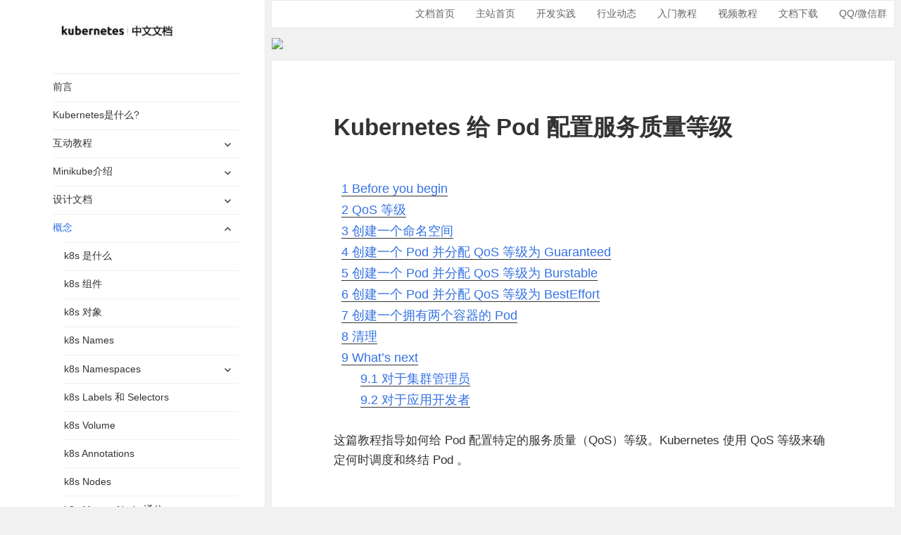

--- FILE ---
content_type: text/html; charset=UTF-8
request_url: http://docs.kubernetes.org.cn/751.html
body_size: 11937
content:
<!DOCTYPE html>
<html lang="zh-CN" class="no-js">
<head>
	<meta charset="UTF-8">
	<meta name="viewport" content="width=device-width">
	<link rel="profile" href="http://gmpg.org/xfn/11">
	<link rel="pingback" href="http://docs.kubernetes.org.cn/xmlrpc.php">
	<!--[if lt IE 9]>
	<script src="http://docs.kubernetes.org.cn/wp-content/themes/twentyfifteen/js/html5.js"></script>
	<![endif]-->
	<script>(function(html){html.className = html.className.replace(/\bno-js\b/,'js')})(document.documentElement);</script>
<title>Kubernetes 给 Pod 配置服务质量等级 _ Kubernetes(K8S)中文文档_Kubernetes中文社区</title>
<link rel='dns-prefetch' href='//fonts.googleapis.com' />
<link rel='dns-prefetch' href='//s.w.org' />
<link href='https://fonts.gstatic.com' crossorigin rel='preconnect' />
<link rel='stylesheet' id='hctpc_stylesheet-css'  href='http://docs.kubernetes.org.cn/wp-content/plugins/captcha/css/front_end_style.css?ver=4.3.1' type='text/css' media='all' />
<link rel='stylesheet' id='dashicons-css'  href='http://docs.kubernetes.org.cn/wp-includes/css/dashicons.min.css?ver=4.8' type='text/css' media='all' />
<link rel='stylesheet' id='hctpc_desktop_style-css'  href='http://docs.kubernetes.org.cn/wp-content/plugins/captcha/css/desktop_style.css?ver=4.3.1' type='text/css' media='all' />
<link rel='stylesheet' id='toc-screen-css'  href='http://docs.kubernetes.org.cn/wp-content/plugins/table-of-contents-plus/screen.min.css?ver=1509' type='text/css' media='all' />
<link rel='stylesheet' id='twentyfifteen-fonts-css'  href='https://fonts.googleapis.com/css?family=Noto+Sans%3A400italic%2C700italic%2C400%2C700%7CNoto+Serif%3A400italic%2C700italic%2C400%2C700%7CInconsolata%3A400%2C700&#038;subset=latin%2Clatin-ext' type='text/css' media='all' />
<link rel='stylesheet' id='genericons-css'  href='http://docs.kubernetes.org.cn/wp-content/themes/twentyfifteen/genericons/genericons.css?ver=3.2' type='text/css' media='all' />
<link rel='stylesheet' id='twentyfifteen-style-css'  href='http://docs.kubernetes.org.cn/wp-content/themes/twentyfifteen/style.css?ver=4.8' type='text/css' media='all' />
<!--[if lt IE 9]>
<link rel='stylesheet' id='twentyfifteen-ie-css'  href='http://docs.kubernetes.org.cn/wp-content/themes/twentyfifteen/css/ie.css?ver=20141010' type='text/css' media='all' />
<![endif]-->
<!--[if lt IE 8]>
<link rel='stylesheet' id='twentyfifteen-ie7-css'  href='http://docs.kubernetes.org.cn/wp-content/themes/twentyfifteen/css/ie7.css?ver=20141010' type='text/css' media='all' />
<![endif]-->
<script type='text/javascript' src='http://docs.kubernetes.org.cn/wp-includes/js/jquery/jquery.js?ver=1.12.4'></script>
<script type='text/javascript' src='http://docs.kubernetes.org.cn/wp-includes/js/jquery/jquery-migrate.min.js?ver=1.4.1'></script>
<link rel='prev' title='Kubernetes 为API对象配置配额' href='http://docs.kubernetes.org.cn/750.html' />
<link rel='next' title='Kubernetes 创建一个外部负载均衡器' href='http://docs.kubernetes.org.cn/759.html' />
<link rel="canonical" href="http://docs.kubernetes.org.cn/751.html" />
<style type="text/css">div#toc_container {background: #ffffff;border: 1px solid #ffffff;}div#toc_container p.toc_title a,div#toc_container ul.toc_list a {color: #3371e3;}</style>	<style type="text/css" id="twentyfifteen-header-css">
			.site-header {
			padding-top: 14px;
			padding-bottom: 14px;
		}

		.site-branding {
			min-height: 42px;
		}

		@media screen and (min-width: 46.25em) {
			.site-header {
				padding-top: 21px;
				padding-bottom: 21px;
			}
			.site-branding {
				min-height: 56px;
			}
		}
		@media screen and (min-width: 55em) {
			.site-header {
				padding-top: 25px;
				padding-bottom: 25px;
			}
			.site-branding {
				min-height: 62px;
			}
		}
		@media screen and (min-width: 59.6875em) {
			.site-header {
				padding-top: 0;
				padding-bottom: 0;
			}
			.site-branding {
				min-height: 0;
			}
		}
			.site-title,
		.site-description {
			clip: rect(1px, 1px, 1px, 1px);
			position: absolute;
		}
		</style>
	<link rel="icon" href="http://docs.kubernetes.org.cn/wp-content/uploads/2018/07/cropped-con999-32x32.png" sizes="32x32" />
<link rel="icon" href="http://docs.kubernetes.org.cn/wp-content/uploads/2018/07/cropped-con999-192x192.png" sizes="192x192" />
<link rel="apple-touch-icon-precomposed" href="http://docs.kubernetes.org.cn/wp-content/uploads/2018/07/cropped-con999-180x180.png" />
<meta name="msapplication-TileImage" content="http://docs.kubernetes.org.cn/wp-content/uploads/2018/07/cropped-con999-270x270.png" />
</head>

<body class="post-template-default single single-post postid-751 single-format-standard wp-custom-logo">
<div id="page" class="hfeed site">
	<a class="skip-link screen-reader-text" href="#content">跳至正文</a>

	<div id="sidebar" class="sidebar">
		<header id="masthead" class="site-header" role="banner">
			<div class="site-branding">
				<a href="http://docs.kubernetes.org.cn/" class="custom-logo-link" rel="home" itemprop="url"><img width="248" height="74" src="http://docs.kubernetes.org.cn/wp-content/uploads/2018/07/cropped-logo02.jpg" class="custom-logo" alt="Kubernetes(K8S)中文文档_Kubernetes中文社区" itemprop="logo" /></a>						<p class="site-title"><a href="http://docs.kubernetes.org.cn/" rel="home">Kubernetes(K8S)中文文档_Kubernetes中文社区</a></p>
									<button class="secondary-toggle">菜单和挂件</button>
			</div><!-- .site-branding -->
		</header><!-- .site-header -->

			<div id="secondary" class="secondary">

					<nav id="site-navigation" class="main-navigation" role="navigation">
				<div class="menu-list-container"><ul id="menu-list" class="nav-menu"><li id="menu-item-425" class="menu-item menu-item-type-custom menu-item-object-custom menu-item-home menu-item-425"><a href="http://docs.kubernetes.org.cn">前言</a></li>
<li id="menu-item-423" class="menu-item menu-item-type-custom menu-item-object-custom menu-item-423"><a href="http://docs.kubernetes.org.cn/227.html">Kubernetes是什么?</a></li>
<li id="menu-item-325" class="menu-item menu-item-type-custom menu-item-object-custom menu-item-has-children menu-item-325"><a>互动教程</a>
<ul  class="sub-menu">
	<li id="menu-item-333" class="menu-item menu-item-type-post_type menu-item-object-post menu-item-333"><a href="http://docs.kubernetes.org.cn/92.html">Kubernetes 基础概述</a></li>
	<li id="menu-item-355" class="menu-item menu-item-type-post_type menu-item-object-post menu-item-355"><a href="http://docs.kubernetes.org.cn/109.html">使用Minikube 部署 Kubernetes 集群</a></li>
	<li id="menu-item-351" class="menu-item menu-item-type-post_type menu-item-object-post menu-item-351"><a href="http://docs.kubernetes.org.cn/113.html">使用 kubectl 创建 Deployment</a></li>
	<li id="menu-item-363" class="menu-item menu-item-type-post_type menu-item-object-post menu-item-363"><a href="http://docs.kubernetes.org.cn/115.html">Kubernetes 中浏览 Pods和Nodes</a></li>
	<li id="menu-item-358" class="menu-item menu-item-type-post_type menu-item-object-post menu-item-358"><a href="http://docs.kubernetes.org.cn/117.html">Kubernetes 使用Service暴露应用</a></li>
	<li id="menu-item-353" class="menu-item menu-item-type-post_type menu-item-object-post menu-item-353"><a href="http://docs.kubernetes.org.cn/122.html">使用 kubectl 实现应用伸缩</a></li>
	<li id="menu-item-354" class="menu-item menu-item-type-post_type menu-item-object-post menu-item-354"><a href="http://docs.kubernetes.org.cn/124.html">使用 kubectl 实现应用滚动更新</a></li>
</ul>
</li>
<li id="menu-item-365" class="menu-item menu-item-type-custom menu-item-object-custom menu-item-has-children menu-item-365"><a>Minikube介绍</a>
<ul  class="sub-menu">
	<li id="menu-item-357" class="menu-item menu-item-type-post_type menu-item-object-post menu-item-357"><a href="http://docs.kubernetes.org.cn/94.html">使用 Minikube 集群</a></li>
	<li id="menu-item-356" class="menu-item menu-item-type-post_type menu-item-object-post menu-item-356"><a href="http://docs.kubernetes.org.cn/126.html">使用 Minikube 在 Kubernetes 中运行应用</a></li>
</ul>
</li>
<li id="menu-item-372" class="menu-item menu-item-type-custom menu-item-object-custom menu-item-has-children menu-item-372"><a>设计文档</a>
<ul  class="sub-menu">
	<li id="menu-item-341" class="menu-item menu-item-type-post_type menu-item-object-post menu-item-341"><a href="http://docs.kubernetes.org.cn/251.html">Kubernetes 架构</a></li>
	<li id="menu-item-336" class="menu-item menu-item-type-post_type menu-item-object-post menu-item-336"><a href="http://docs.kubernetes.org.cn/249.html">Kubernetes 设计理念</a></li>
	<li id="menu-item-835" class="menu-item menu-item-type-post_type menu-item-object-post menu-item-835"><a href="http://docs.kubernetes.org.cn/829.html">kubeadm 实现细节</a></li>
</ul>
</li>
<li id="menu-item-366" class="menu-item menu-item-type-custom menu-item-object-custom current-menu-ancestor menu-item-has-children menu-item-366"><a>概念</a>
<ul  class="sub-menu">
	<li id="menu-item-340" class="menu-item menu-item-type-post_type menu-item-object-post menu-item-340"><a href="http://docs.kubernetes.org.cn/227.html">k8s 是什么</a></li>
	<li id="menu-item-334" class="menu-item menu-item-type-post_type menu-item-object-post menu-item-334"><a href="http://docs.kubernetes.org.cn/230.html">k8s 组件</a></li>
	<li id="menu-item-350" class="menu-item menu-item-type-post_type menu-item-object-post menu-item-350"><a href="http://docs.kubernetes.org.cn/232.html">k8s 对象</a></li>
	<li id="menu-item-345" class="menu-item menu-item-type-post_type menu-item-object-post menu-item-345"><a href="http://docs.kubernetes.org.cn/235.html">k8s Names</a></li>
	<li id="menu-item-346" class="menu-item menu-item-type-post_type menu-item-object-post menu-item-has-children menu-item-346"><a href="http://docs.kubernetes.org.cn/242.html">k8s Namespaces</a>
	<ul  class="sub-menu">
		<li id="menu-item-752" class="menu-item menu-item-type-post_type menu-item-object-post menu-item-752"><a href="http://docs.kubernetes.org.cn/749.html">为 Namespace 配置Pod配额</a></li>
		<li id="menu-item-754" class="menu-item menu-item-type-post_type menu-item-object-post menu-item-754"><a href="http://docs.kubernetes.org.cn/747.html">在 Namespace 中配置默认的CPU请求与限额</a></li>
		<li id="menu-item-755" class="menu-item menu-item-type-post_type menu-item-object-post menu-item-755"><a href="http://docs.kubernetes.org.cn/746.html">为 Namespace 配置默认的内存请求与限额</a></li>
		<li id="menu-item-756" class="menu-item menu-item-type-post_type menu-item-object-post menu-item-756"><a href="http://docs.kubernetes.org.cn/745.html">为 Namespace 设置最小和最大内存限制</a></li>
		<li id="menu-item-753" class="menu-item menu-item-type-post_type menu-item-object-post menu-item-753"><a href="http://docs.kubernetes.org.cn/748.html">为 Namespace 配置CPU和内存配额</a></li>
		<li id="menu-item-771" class="menu-item menu-item-type-post_type menu-item-object-post menu-item-771"><a href="http://docs.kubernetes.org.cn/770.html">为 Namespace 配置最小和最大 CPU 限制</a></li>
	</ul>
</li>
	<li id="menu-item-343" class="menu-item menu-item-type-post_type menu-item-object-post menu-item-343"><a href="http://docs.kubernetes.org.cn/247.html">k8s Labels 和 Selectors</a></li>
	<li id="menu-item-433" class="menu-item menu-item-type-post_type menu-item-object-post menu-item-433"><a href="http://docs.kubernetes.org.cn/429.html">k8s Volume</a></li>
	<li id="menu-item-326" class="menu-item menu-item-type-post_type menu-item-object-post menu-item-326"><a href="http://docs.kubernetes.org.cn/255.html">k8s Annotations</a></li>
	<li id="menu-item-347" class="menu-item menu-item-type-post_type menu-item-object-post menu-item-347"><a href="http://docs.kubernetes.org.cn/304.html">k8s Nodes</a></li>
	<li id="menu-item-344" class="menu-item menu-item-type-post_type menu-item-object-post menu-item-344"><a href="http://docs.kubernetes.org.cn/306.html">k8s Master-Node 通信</a></li>
	<li id="menu-item-348" class="menu-item menu-item-type-post_type menu-item-object-post current-menu-ancestor current-menu-parent menu-item-has-children menu-item-348"><a href="http://docs.kubernetes.org.cn/312.html">k8s Pod</a>
	<ul  class="sub-menu">
		<li id="menu-item-691" class="menu-item menu-item-type-post_type menu-item-object-post menu-item-691"><a href="http://docs.kubernetes.org.cn/690.html">Pod 安全策略</a></li>
		<li id="menu-item-720" class="menu-item menu-item-type-post_type menu-item-object-post menu-item-720"><a href="http://docs.kubernetes.org.cn/719.html">Pod 生命周期</a></li>
		<li id="menu-item-692" class="menu-item menu-item-type-post_type menu-item-object-post menu-item-692"><a href="http://docs.kubernetes.org.cn/688.html">Init 容器</a></li>
		<li id="menu-item-730" class="menu-item menu-item-type-post_type menu-item-object-post menu-item-730"><a href="http://docs.kubernetes.org.cn/729.html">给容器和Pod分配内存资源</a></li>
		<li id="menu-item-731" class="menu-item menu-item-type-post_type menu-item-object-post menu-item-731"><a href="http://docs.kubernetes.org.cn/728.html">给容器和Pod分配CPU资源</a></li>
		<li id="menu-item-757" class="menu-item menu-item-type-post_type menu-item-object-post current-menu-item menu-item-757"><a href="http://docs.kubernetes.org.cn/751.html">给 Pod 配置服务质量等级</a></li>
		<li id="menu-item-772" class="menu-item menu-item-type-post_type menu-item-object-post menu-item-772"><a href="http://docs.kubernetes.org.cn/769.html">Pod 优先级和抢占</a></li>
		<li id="menu-item-794" class="menu-item menu-item-type-post_type menu-item-object-post menu-item-794"><a href="http://docs.kubernetes.org.cn/789.html">使用 PodPreset 将信息注入 Pods</a></li>
		<li id="menu-item-834" class="menu-item menu-item-type-post_type menu-item-object-post menu-item-834"><a href="http://docs.kubernetes.org.cn/830.html">通过环境变量向容器暴露 Pod 信息</a></li>
	</ul>
</li>
	<li id="menu-item-349" class="menu-item menu-item-type-post_type menu-item-object-post menu-item-349"><a href="http://docs.kubernetes.org.cn/314.html">k8s Replica Sets</a></li>
	<li id="menu-item-327" class="menu-item menu-item-type-post_type menu-item-object-post menu-item-has-children menu-item-327"><a href="http://docs.kubernetes.org.cn/317.html">k8s Deployment</a>
	<ul  class="sub-menu">
		<li id="menu-item-813" class="menu-item menu-item-type-post_type menu-item-object-post menu-item-813"><a href="http://docs.kubernetes.org.cn/806.html">Kubernetes 联邦 Deployment</a></li>
	</ul>
</li>
	<li id="menu-item-439" class="menu-item menu-item-type-post_type menu-item-object-post menu-item-439"><a href="http://docs.kubernetes.org.cn/437.html">k8s Replication Controller</a></li>
	<li id="menu-item-446" class="menu-item menu-item-type-post_type menu-item-object-post menu-item-has-children menu-item-446"><a href="http://docs.kubernetes.org.cn/443.html">k8s StatefulSets</a>
	<ul  class="sub-menu">
		<li id="menu-item-734" class="menu-item menu-item-type-post_type menu-item-object-post menu-item-734"><a href="http://docs.kubernetes.org.cn/732.html">StatefulSet基本使用</a></li>
		<li id="menu-item-737" class="menu-item menu-item-type-post_type menu-item-object-post menu-item-737"><a href="http://docs.kubernetes.org.cn/736.html">示例：使用 Stateful Sets 部署 Cassandra</a></li>
	</ul>
</li>
	<li id="menu-item-367" class="menu-item menu-item-type-custom menu-item-object-custom menu-item-367"><a target="_blank" href="https://www.kubernetes.org.cn/1885.html">k8s Ingress</a></li>
	<li id="menu-item-704" class="menu-item menu-item-type-post_type menu-item-object-post menu-item-has-children menu-item-704"><a href="http://docs.kubernetes.org.cn/703.html">k8s Service</a>
	<ul  class="sub-menu">
		<li id="menu-item-820" class="menu-item menu-item-type-post_type menu-item-object-post menu-item-820"><a href="http://docs.kubernetes.org.cn/819.html">调试 Service</a></li>
		<li id="menu-item-705" class="menu-item menu-item-type-post_type menu-item-object-post menu-item-705"><a href="http://docs.kubernetes.org.cn/702.html">应用连接到 Service</a></li>
		<li id="menu-item-735" class="menu-item menu-item-type-post_type menu-item-object-post menu-item-735"><a href="http://docs.kubernetes.org.cn/733.html">DNS Pod 与 Service  介绍</a></li>
		<li id="menu-item-779" class="menu-item menu-item-type-post_type menu-item-object-post menu-item-779"><a href="http://docs.kubernetes.org.cn/777.html">声明网络策略</a></li>
		<li id="menu-item-695" class="menu-item menu-item-type-post_type menu-item-object-post menu-item-695"><a href="http://docs.kubernetes.org.cn/694.html">Network Policy</a></li>
	</ul>
</li>
	<li id="menu-item-696" class="menu-item menu-item-type-post_type menu-item-object-post menu-item-696"><a href="http://docs.kubernetes.org.cn/693.html">k8s 垃圾收集</a></li>
	<li id="menu-item-802" class="menu-item menu-item-type-post_type menu-item-object-post menu-item-802"><a href="http://docs.kubernetes.org.cn/797.html">Windows Server 容器</a></li>
</ul>
</li>
<li id="menu-item-368" class="menu-item menu-item-type-custom menu-item-object-custom menu-item-has-children menu-item-368"><a>Kubectl CLI</a>
<ul  class="sub-menu">
	<li id="menu-item-329" class="menu-item menu-item-type-post_type menu-item-object-post menu-item-329"><a href="http://docs.kubernetes.org.cn/61.html">kubectl 概述</a></li>
	<li id="menu-item-374" class="menu-item menu-item-type-custom menu-item-object-custom menu-item-374"><a target="_blank" href="https://www.kubernetes.org.cn/installkubectl">kubectl 安装/设置</a></li>
	<li id="menu-item-352" class="menu-item menu-item-type-post_type menu-item-object-post menu-item-352"><a href="http://docs.kubernetes.org.cn/70.html">kubectl 与 Docker 命令关系</a></li>
	<li id="menu-item-792" class="menu-item menu-item-type-post_type menu-item-object-post menu-item-792"><a href="http://docs.kubernetes.org.cn/791.html">重新配置活动集群中节点的 Kubelet</a></li>
	<li id="menu-item-328" class="menu-item menu-item-type-post_type menu-item-object-post menu-item-328"><a href="http://docs.kubernetes.org.cn/67.html">JSONpath Support</a></li>
	<li id="menu-item-785" class="menu-item menu-item-type-post_type menu-item-object-post menu-item-785"><a href="http://docs.kubernetes.org.cn/783.html">kubectl Cheat Sheet</a></li>
</ul>
</li>
<li id="menu-item-617" class="menu-item menu-item-type-custom menu-item-object-custom menu-item-has-children menu-item-617"><a href="http://docs.kubernetes.org.cn/683.html">Kubectl 命令表</a>
<ul  class="sub-menu">
	<li id="menu-item-616" class="menu-item menu-item-type-post_type menu-item-object-post menu-item-616"><a href="http://docs.kubernetes.org.cn/468.html">kubectl run</a></li>
	<li id="menu-item-615" class="menu-item menu-item-type-post_type menu-item-object-post menu-item-615"><a href="http://docs.kubernetes.org.cn/475.html">kubectl expose</a></li>
	<li id="menu-item-592" class="menu-item menu-item-type-post_type menu-item-object-post menu-item-592"><a href="http://docs.kubernetes.org.cn/477.html">kubectl annotate</a></li>
	<li id="menu-item-593" class="menu-item menu-item-type-post_type menu-item-object-post menu-item-593"><a href="http://docs.kubernetes.org.cn/486.html">kubectl autoscale</a></li>
	<li id="menu-item-594" class="menu-item menu-item-type-post_type menu-item-object-post menu-item-594"><a href="http://docs.kubernetes.org.cn/488.html">kubectl convert</a></li>
	<li id="menu-item-614" class="menu-item menu-item-type-post_type menu-item-object-post menu-item-614"><a href="http://docs.kubernetes.org.cn/490.html">kubectl create</a></li>
	<li id="menu-item-595" class="menu-item menu-item-type-post_type menu-item-object-post menu-item-595"><a href="http://docs.kubernetes.org.cn/492.html">kubectl create clusterrole</a></li>
	<li id="menu-item-596" class="menu-item menu-item-type-post_type menu-item-object-post menu-item-596"><a href="http://docs.kubernetes.org.cn/494.html">kubectl create clusterrolebinding</a></li>
	<li id="menu-item-597" class="menu-item menu-item-type-post_type menu-item-object-post menu-item-597"><a href="http://docs.kubernetes.org.cn/533.html">kubectl create configmap</a></li>
	<li id="menu-item-598" class="menu-item menu-item-type-post_type menu-item-object-post menu-item-598"><a href="http://docs.kubernetes.org.cn/535.html">kubectl create deployment</a></li>
	<li id="menu-item-599" class="menu-item menu-item-type-post_type menu-item-object-post menu-item-599"><a href="http://docs.kubernetes.org.cn/537.html">kubectl create namespace</a></li>
	<li id="menu-item-600" class="menu-item menu-item-type-post_type menu-item-object-post menu-item-600"><a href="http://docs.kubernetes.org.cn/539.html">kubectl create poddisruptionbudget</a></li>
	<li id="menu-item-601" class="menu-item menu-item-type-post_type menu-item-object-post menu-item-601"><a href="http://docs.kubernetes.org.cn/541.html">kubectl create quota</a></li>
	<li id="menu-item-602" class="menu-item menu-item-type-post_type menu-item-object-post menu-item-602"><a href="http://docs.kubernetes.org.cn/543.html">kubectl create role</a></li>
	<li id="menu-item-603" class="menu-item menu-item-type-post_type menu-item-object-post menu-item-603"><a href="http://docs.kubernetes.org.cn/545.html">kubectl create rolebinding</a></li>
	<li id="menu-item-612" class="menu-item menu-item-type-post_type menu-item-object-post menu-item-has-children menu-item-612"><a href="http://docs.kubernetes.org.cn/564.html">kubectl create service</a>
	<ul  class="sub-menu">
		<li id="menu-item-608" class="menu-item menu-item-type-post_type menu-item-object-post menu-item-608"><a href="http://docs.kubernetes.org.cn/566.html">kubectl create service clusterip</a></li>
		<li id="menu-item-609" class="menu-item menu-item-type-post_type menu-item-object-post menu-item-609"><a href="http://docs.kubernetes.org.cn/568.html">kubectl create service externalname</a></li>
		<li id="menu-item-610" class="menu-item menu-item-type-post_type menu-item-object-post menu-item-610"><a href="http://docs.kubernetes.org.cn/570.html">kubectl create service loadbalancer</a></li>
		<li id="menu-item-611" class="menu-item menu-item-type-post_type menu-item-object-post menu-item-611"><a href="http://docs.kubernetes.org.cn/572.html">kubectl create service nodeport</a></li>
		<li id="menu-item-613" class="menu-item menu-item-type-post_type menu-item-object-post menu-item-613"><a href="http://docs.kubernetes.org.cn/574.html">kubectl create serviceaccount</a></li>
	</ul>
</li>
	<li id="menu-item-607" class="menu-item menu-item-type-post_type menu-item-object-post menu-item-has-children menu-item-607"><a href="http://docs.kubernetes.org.cn/548.html">kubectl create secret</a>
	<ul  class="sub-menu">
		<li id="menu-item-606" class="menu-item menu-item-type-post_type menu-item-object-post menu-item-606"><a href="http://docs.kubernetes.org.cn/558.html">kubectl create secret tls</a></li>
		<li id="menu-item-605" class="menu-item menu-item-type-post_type menu-item-object-post menu-item-605"><a href="http://docs.kubernetes.org.cn/556.html">kubectl create secret generic</a></li>
		<li id="menu-item-604" class="menu-item menu-item-type-post_type menu-item-object-post menu-item-604"><a href="http://docs.kubernetes.org.cn/554.html">kubectl create secret docker-registry</a></li>
	</ul>
</li>
	<li id="menu-item-621" class="menu-item menu-item-type-post_type menu-item-object-post menu-item-621"><a href="http://docs.kubernetes.org.cn/618.html">kubectl delete</a></li>
	<li id="menu-item-625" class="menu-item menu-item-type-post_type menu-item-object-post menu-item-625"><a href="http://docs.kubernetes.org.cn/623.html">kubectl edit</a></li>
	<li id="menu-item-631" class="menu-item menu-item-type-post_type menu-item-object-post menu-item-631"><a href="http://docs.kubernetes.org.cn/626.html">kubectl get</a></li>
	<li id="menu-item-630" class="menu-item menu-item-type-post_type menu-item-object-post menu-item-630"><a href="http://docs.kubernetes.org.cn/628.html">kubectl label</a></li>
	<li id="menu-item-642" class="menu-item menu-item-type-post_type menu-item-object-post menu-item-642"><a href="http://docs.kubernetes.org.cn/632.html">kubectl patch</a></li>
	<li id="menu-item-641" class="menu-item menu-item-type-post_type menu-item-object-post menu-item-641"><a href="http://docs.kubernetes.org.cn/635.html">kubectl replace</a></li>
	<li id="menu-item-640" class="menu-item menu-item-type-post_type menu-item-object-post menu-item-640"><a href="http://docs.kubernetes.org.cn/638.html">kubectl rolling-update</a></li>
	<li id="menu-item-663" class="menu-item menu-item-type-post_type menu-item-object-post menu-item-has-children menu-item-663"><a href="http://docs.kubernetes.org.cn/643.html">kubectl rollout</a>
	<ul  class="sub-menu">
		<li id="menu-item-662" class="menu-item menu-item-type-post_type menu-item-object-post menu-item-662"><a href="http://docs.kubernetes.org.cn/645.html">kubectl rollout history</a></li>
		<li id="menu-item-661" class="menu-item menu-item-type-post_type menu-item-object-post menu-item-661"><a href="http://docs.kubernetes.org.cn/647.html">kubectl rollout pause</a></li>
		<li id="menu-item-660" class="menu-item menu-item-type-post_type menu-item-object-post menu-item-660"><a href="http://docs.kubernetes.org.cn/650.html">kubectl rollout resume</a></li>
		<li id="menu-item-659" class="menu-item menu-item-type-post_type menu-item-object-post menu-item-659"><a href="http://docs.kubernetes.org.cn/652.html">kubectl rollout status</a></li>
		<li id="menu-item-658" class="menu-item menu-item-type-post_type menu-item-object-post menu-item-658"><a href="http://docs.kubernetes.org.cn/654.html">kubectl rollout undo</a></li>
	</ul>
</li>
	<li id="menu-item-667" class="menu-item menu-item-type-post_type menu-item-object-post menu-item-667"><a href="http://docs.kubernetes.org.cn/664.html">kubectl scale</a></li>
	<li id="menu-item-676" class="menu-item menu-item-type-post_type menu-item-object-post menu-item-has-children menu-item-676"><a href="http://docs.kubernetes.org.cn/669.html">kubectl set</a>
	<ul  class="sub-menu">
		<li id="menu-item-674" class="menu-item menu-item-type-post_type menu-item-object-post menu-item-674"><a href="http://docs.kubernetes.org.cn/671.html">kubectl set resources</a></li>
		<li id="menu-item-673" class="menu-item menu-item-type-post_type menu-item-object-post menu-item-673"><a href="http://docs.kubernetes.org.cn/672.html">kubectl set selector</a></li>
		<li id="menu-item-675" class="menu-item menu-item-type-post_type menu-item-object-post menu-item-675"><a href="http://docs.kubernetes.org.cn/670.html">kubectl set image</a></li>
		<li id="menu-item-682" class="menu-item menu-item-type-post_type menu-item-object-post menu-item-682"><a href="http://docs.kubernetes.org.cn/681.html">kubectl set subject</a></li>
	</ul>
</li>
</ul>
</li>
<li id="menu-item-373" class="menu-item menu-item-type-custom menu-item-object-custom menu-item-has-children menu-item-373"><a>安装设置</a>
<ul  class="sub-menu">
	<li id="menu-item-778" class="menu-item menu-item-type-post_type menu-item-object-post menu-item-778"><a href="http://docs.kubernetes.org.cn/774.html">从零开始搭建自定义集群</a></li>
	<li id="menu-item-781" class="menu-item menu-item-type-custom menu-item-object-custom menu-item-781"><a target="_blank" href="https://www.kubernetes.org.cn/3096.html">k8s 1.8.x 全手动安装教程</a></li>
	<li id="menu-item-362" class="menu-item menu-item-type-post_type menu-item-object-post menu-item-362"><a href="http://docs.kubernetes.org.cn/282.html">在Google Compute Engine上运行Kubernetes</a></li>
	<li id="menu-item-360" class="menu-item menu-item-type-post_type menu-item-object-post menu-item-360"><a href="http://docs.kubernetes.org.cn/288.html">在AWS EC2上运行Kubernetes</a></li>
	<li id="menu-item-361" class="menu-item menu-item-type-post_type menu-item-object-post menu-item-361"><a href="http://docs.kubernetes.org.cn/291.html">在Azure上运行Kubernetes</a></li>
	<li id="menu-item-463" class="menu-item menu-item-type-post_type menu-item-object-post menu-item-463"><a href="http://docs.kubernetes.org.cn/457.html">Kubernetes 安装 kubeadm</a></li>
	<li id="menu-item-462" class="menu-item menu-item-type-post_type menu-item-object-post menu-item-462"><a href="http://docs.kubernetes.org.cn/459.html">使用kubeadm创建Kubernetes集群</a></li>
	<li id="menu-item-773" class="menu-item menu-item-type-post_type menu-item-object-post menu-item-773"><a href="http://docs.kubernetes.org.cn/768.html">使用 Kubefed 创建集群联邦</a></li>
	<li id="menu-item-800" class="menu-item menu-item-type-post_type menu-item-object-post menu-item-800"><a href="http://docs.kubernetes.org.cn/799.html">通过 rkt 运行 Kubernetes</a></li>
	<li id="menu-item-812" class="menu-item menu-item-type-post_type menu-item-object-post menu-item-812"><a href="http://docs.kubernetes.org.cn/807.html">在 CenturyLink Cloud 上运行 Kubernetes</a></li>
	<li id="menu-item-811" class="menu-item menu-item-type-post_type menu-item-object-post menu-item-811"><a href="http://docs.kubernetes.org.cn/808.html">使用 Salt 配置 Kubernetes 集群</a></li>
	<li id="menu-item-832" class="menu-item menu-item-type-post_type menu-item-object-post menu-item-832"><a href="http://docs.kubernetes.org.cn/821.html">为 Kubernetes 运行 etcd 集群</a></li>
</ul>
</li>
<li id="menu-item-375" class="menu-item menu-item-type-custom menu-item-object-custom menu-item-has-children menu-item-375"><a>API使用</a>
<ul  class="sub-menu">
	<li id="menu-item-330" class="menu-item menu-item-type-post_type menu-item-object-post menu-item-330"><a href="http://docs.kubernetes.org.cn/31.html">Kubernetes API 概述</a></li>
	<li id="menu-item-758" class="menu-item menu-item-type-post_type menu-item-object-post menu-item-758"><a href="http://docs.kubernetes.org.cn/750.html">Kubernetes 为API对象配置配额</a></li>
	<li id="menu-item-339" class="menu-item menu-item-type-post_type menu-item-object-post menu-item-339"><a href="http://docs.kubernetes.org.cn/29.html">Kubernetes 客户端库</a></li>
	<li id="menu-item-331" class="menu-item menu-item-type-post_type menu-item-object-post menu-item-331"><a href="http://docs.kubernetes.org.cn/27.html">Kubernetes API 访问控制</a></li>
	<li id="menu-item-335" class="menu-item menu-item-type-post_type menu-item-object-post menu-item-335"><a href="http://docs.kubernetes.org.cn/51.html">Kubernetes 认证</a></li>
	<li id="menu-item-714" class="menu-item menu-item-type-post_type menu-item-object-post menu-item-714"><a href="http://docs.kubernetes.org.cn/713.html">Kubernetes 使用 Bootstrap Tokens 认证</a></li>
	<li id="menu-item-359" class="menu-item menu-item-type-post_type menu-item-object-post menu-item-has-children menu-item-359"><a href="http://docs.kubernetes.org.cn/144.html">Kubernetes 使用准入控制器</a>
	<ul  class="sub-menu">
		<li id="menu-item-710" class="menu-item menu-item-type-post_type menu-item-object-post menu-item-710"><a href="http://docs.kubernetes.org.cn/709.html">Dynamic Admission Control</a></li>
	</ul>
</li>
	<li id="menu-item-364" class="menu-item menu-item-type-post_type menu-item-object-post menu-item-364"><a href="http://docs.kubernetes.org.cn/84.html">Kubernetes 管理 Service Accounts</a></li>
	<li id="menu-item-332" class="menu-item menu-item-type-post_type menu-item-object-post menu-item-332"><a href="http://docs.kubernetes.org.cn/80.html">Kubernetes 授权概述</a></li>
	<li id="menu-item-707" class="menu-item menu-item-type-post_type menu-item-object-post menu-item-707"><a href="http://docs.kubernetes.org.cn/706.html">Kubernetes Webhook 模式</a></li>
	<li id="menu-item-342" class="menu-item menu-item-type-post_type menu-item-object-post menu-item-342"><a href="http://docs.kubernetes.org.cn/87.html">Kubernetes 的 ABAC Mode</a></li>
	<li id="menu-item-338" class="menu-item menu-item-type-post_type menu-item-object-post menu-item-338"><a href="http://docs.kubernetes.org.cn/148.html">Kubernetes 中使用 RBAC 授权</a></li>
	<li id="menu-item-337" class="menu-item menu-item-type-post_type menu-item-object-post menu-item-337"><a href="http://docs.kubernetes.org.cn/156.html">Kubernetes 中使用 Node 授权</a></li>
</ul>
</li>
<li id="menu-item-376" class="menu-item menu-item-type-custom menu-item-object-custom menu-item-has-children menu-item-376"><a>集群管理</a>
<ul  class="sub-menu">
	<li id="menu-item-712" class="menu-item menu-item-type-post_type menu-item-object-post menu-item-712"><a href="http://docs.kubernetes.org.cn/711.html">Kubernetes 搭建大型集群</a></li>
	<li id="menu-item-377" class="menu-item menu-item-type-custom menu-item-object-custom menu-item-377"><a target="_blank" href="https://www.kubernetes.org.cn/1150.html">针对资源紧缺处理方式的配置</a></li>
	<li id="menu-item-766" class="menu-item menu-item-type-post_type menu-item-object-post menu-item-766"><a href="http://docs.kubernetes.org.cn/765.html">将 kubeadm 集群从 1.7 升级到 1.8</a></li>
	<li id="menu-item-767" class="menu-item menu-item-type-post_type menu-item-object-post menu-item-767"><a href="http://docs.kubernetes.org.cn/764.html">将 kubeadm 集群从 1.6 升级到 1.7</a></li>
	<li id="menu-item-786" class="menu-item menu-item-type-post_type menu-item-object-post menu-item-786"><a href="http://docs.kubernetes.org.cn/782.html">kubeconfig 文件组织集群访问</a></li>
	<li id="menu-item-801" class="menu-item menu-item-type-post_type menu-item-object-post menu-item-801"><a href="http://docs.kubernetes.org.cn/798.html">云控制器管理器的基础概念</a></li>
	<li id="menu-item-841" class="menu-item menu-item-type-post_type menu-item-object-post menu-item-841"><a href="http://docs.kubernetes.org.cn/823.html">Kubernetes 配置对多集群的访问</a></li>
</ul>
</li>
<li id="menu-item-699" class="menu-item menu-item-type-custom menu-item-object-custom menu-item-has-children menu-item-699"><a>TASKS</a>
<ul  class="sub-menu">
	<li id="menu-item-727" class="menu-item menu-item-type-post_type menu-item-object-post menu-item-727"><a href="http://docs.kubernetes.org.cn/726.html">对计算、存储和网络资源进行监控的工具</a></li>
	<li id="menu-item-700" class="menu-item menu-item-type-post_type menu-item-object-post menu-item-700"><a href="http://docs.kubernetes.org.cn/698.html">管理集群中的TLS认证</a></li>
	<li id="menu-item-716" class="menu-item menu-item-type-post_type menu-item-object-post menu-item-716"><a href="http://docs.kubernetes.org.cn/715.html">同 Pod 内的容器使用共享卷通信</a></li>
	<li id="menu-item-718" class="menu-item menu-item-type-post_type menu-item-object-post menu-item-718"><a href="http://docs.kubernetes.org.cn/717.html">使用 Service 把前端连接到后端</a></li>
	<li id="menu-item-722" class="menu-item menu-item-type-post_type menu-item-object-post menu-item-722"><a href="http://docs.kubernetes.org.cn/721.html">使用 kubeconfig 共享集群访问</a></li>
	<li id="menu-item-724" class="menu-item menu-item-type-post_type menu-item-object-post menu-item-724"><a href="http://docs.kubernetes.org.cn/723.html">为系统守护进程预留计算资源</a></li>
	<li id="menu-item-762" class="menu-item menu-item-type-post_type menu-item-object-post menu-item-762"><a href="http://docs.kubernetes.org.cn/759.html">创建一个外部负载均衡器</a></li>
	<li id="menu-item-761" class="menu-item menu-item-type-post_type menu-item-object-post menu-item-761"><a href="http://docs.kubernetes.org.cn/760.html">Kubernetes 云管理控制器</a></li>
	<li id="menu-item-793" class="menu-item menu-item-type-post_type menu-item-object-post menu-item-793"><a href="http://docs.kubernetes.org.cn/790.html">Kubernetes 对 DaemonSet 执行回滚</a></li>
	<li id="menu-item-795" class="menu-item menu-item-type-post_type menu-item-object-post menu-item-795"><a href="http://docs.kubernetes.org.cn/788.html">Kubernetes 备份</a></li>
	<li id="menu-item-796" class="menu-item menu-item-type-post_type menu-item-object-post menu-item-796"><a href="http://docs.kubernetes.org.cn/787.html">Kubernetes 控制节点上的CPU管理策略</a></li>
	<li id="menu-item-814" class="menu-item menu-item-type-post_type menu-item-object-post menu-item-814"><a href="http://docs.kubernetes.org.cn/804.html">Kubernetes on Mesos</a></li>
	<li id="menu-item-810" class="menu-item menu-item-type-post_type menu-item-object-post menu-item-810"><a href="http://docs.kubernetes.org.cn/809.html">使用联邦服务进行跨集群服务发现</a></li>
	<li id="menu-item-815" class="menu-item menu-item-type-post_type menu-item-object-post menu-item-815"><a href="http://docs.kubernetes.org.cn/803.html">Kubernetes Storage Classes</a></li>
	<li id="menu-item-818" class="menu-item menu-item-type-post_type menu-item-object-post menu-item-818"><a href="http://docs.kubernetes.org.cn/816.html">Kubernetes 弃用策略</a></li>
	<li id="menu-item-833" class="menu-item menu-item-type-post_type menu-item-object-post menu-item-833"><a href="http://docs.kubernetes.org.cn/831.html">Kubernetes  通过 Rest 加密 Secret 数据</a></li>
	<li id="menu-item-836" class="menu-item menu-item-type-post_type menu-item-object-post menu-item-836"><a href="http://docs.kubernetes.org.cn/828.html">Rancher 与 Ubuntu Kubernetes 集成</a></li>
	<li id="menu-item-837" class="menu-item menu-item-type-post_type menu-item-object-post menu-item-837"><a href="http://docs.kubernetes.org.cn/827.html">kubernetes 调试 DNS 解析</a></li>
	<li id="menu-item-838" class="menu-item menu-item-type-post_type menu-item-object-post menu-item-838"><a href="http://docs.kubernetes.org.cn/826.html">kubernetes 排查应用故障</a></li>
	<li id="menu-item-839" class="menu-item menu-item-type-post_type menu-item-object-post menu-item-839"><a href="http://docs.kubernetes.org.cn/825.html">kubernetes 审计</a></li>
	<li id="menu-item-840" class="menu-item menu-item-type-post_type menu-item-object-post menu-item-840"><a href="http://docs.kubernetes.org.cn/824.html">kubernetes 应用程序自检和调试</a></li>
	<li id="menu-item-842" class="menu-item menu-item-type-post_type menu-item-object-post menu-item-842"><a href="http://docs.kubernetes.org.cn/822.html">kubectl 备忘单</a></li>
</ul>
</li>
</ul></div>			</nav><!-- .main-navigation -->
		
		
					<div id="widget-area" class="widget-area" role="complementary">
				<aside id="media_image-3" class="widget widget_media_image"><img width="243" height="80" src="http://docs.kubernetes.org.cn/wp-content/uploads/2018/07/wx10190222.jpg" class="image wp-image-846  attachment-full size-full" alt="" style="max-width: 100%; height: auto;" /></aside><aside id="search-2" class="widget widget_search"><form role="search" method="get" class="search-form" action="http://docs.kubernetes.org.cn/">
				<label>
					<span class="screen-reader-text">搜索：</span>
					<input type="search" class="search-field" placeholder="搜索&hellip;" value="" name="s" />
				</label>
				<input type="submit" class="search-submit screen-reader-text" value="搜索" />
			</form></aside>			</div><!-- .widget-area -->
		
	</div><!-- .secondary -->

	</div><!-- .sidebar -->

	<div id="content" class="site-content">
		<div class="nav-top"><ul>
		<li><a href="http://docs.kubernetes.org.cn/" title="Kubernetes官方文档翻译小组">文档首页</a></li>
		<li><a href="https://www.kubernetes.org.cn/" target="_blank" title="Kubernetes中文社区首页">主站首页</a></li>
		<li><a href="https://www.kubernetes.org.cn/practice" target="_blank" title="开发实践">开发实践</a></li>
		<li><a href="https://www.kubernetes.org.cn/news" target="_blank" title="行业动态">行业动态</a></li>
		<li><a href="https://www.kubernetes.org.cn/course" target="_blank" title="入门教程">入门教程</a></li>
		<li><a href="https://www.kubernetes.org.cn/video" target="_blank" title="视频教程">视频教程</a></li>
		<li><a href="https://www.kubernetes.org.cn/%E6%96%87%E6%A1%A3%E4%B8%8B%E8%BD%BD" target="_blank" title="文档下载">文档下载</a></li>
		<li><a href="https://www.kubernetes.org.cn/kubernetes交流群" target="_blank" title="QQ/微信群">QQ/微信群</a></li>
		</ul>
		</div>
	<div class="ad-top-header"><a href="https://www.kubernetes.org.cn/peixun" target="_blank"><img src="https://www.kubernetes.org.cn/img/2018/11/k8s02-1200.jpg"></a></div>
	<div id="primary" class="content-area">
		<main id="main" class="site-main" role="main">

		
<article id="post-751" class="post-751 post type-post status-publish format-standard hentry category-reference">
	
	<header class="entry-header">
		<h1 class="entry-title">Kubernetes 给 Pod 配置服务质量等级</h1>	</header><!-- .entry-header -->

	<div class="entry-content">
		<div id="toc_container" class="no_bullets"><ul class="toc_list"><li><a href="#Before_you_begin"><span class="toc_number toc_depth_1">1</span> Before you begin</a></li><li><a href="#QoS"><span class="toc_number toc_depth_1">2</span> QoS 等级</a></li><li><a href="#i"><span class="toc_number toc_depth_1">3</span> 创建一个命名空间</a></li><li><a href="#_Pod_QoS_Guaranteed"><span class="toc_number toc_depth_1">4</span> 创建一个 Pod 并分配 QoS 等级为 Guaranteed</a></li><li><a href="#_Pod_QoS_Burstable"><span class="toc_number toc_depth_1">5</span> 创建一个 Pod 并分配 QoS 等级为 Burstable</a></li><li><a href="#_Pod_QoS_BestEffort"><span class="toc_number toc_depth_1">6</span> 创建一个 Pod 并分配 QoS 等级为 BestEffort</a></li><li><a href="#_Pod"><span class="toc_number toc_depth_1">7</span> 创建一个拥有两个容器的 Pod</a></li><li><a href="#i-2"><span class="toc_number toc_depth_1">8</span> 清理</a></li><li><a href="#Whats_next"><span class="toc_number toc_depth_1">9</span> What’s next</a><ul><li><a href="#i-3"><span class="toc_number toc_depth_2">9.1</span> 对于集群管理员</a></li><li><a href="#i-4"><span class="toc_number toc_depth_2">9.2</span> 对于应用开发者</a></li></ul></li></ul></div>
<p>这篇教程指导如何给 Pod 配置特定的服务质量（QoS）等级。Kubernetes 使用 QoS 等级来确定何时调度和终结 Pod 。</p>
<h2 id="before-you-begin"><span id="Before_you_begin">Before you begin</span></h2>
<p>You need to have a Kubernetes cluster, and the kubectl command-line tool must be configured to communicate with your cluster. If you do not already have a cluster, you can create one by using <a href="https://k8smeetup.github.io/docs/getting-started-guides/minikube" target="_blank"  rel="nofollow" >Minikube</a>.</p>
<h2 id="qos-等级"><span id="QoS">QoS 等级</span></h2>
<p>当 Kubernetes 创建一个 Pod 时，它就会给这个 Pod 分配一个 QoS 等级：</p>
<ul>
<li>Guaranteed</li>
<li>Burstable</li>
<li>BestEffort</li>
</ul>
<h2 id="创建一个命名空间"><span id="i">创建一个命名空间</span></h2>
<p>创建一个命名空间，以便将我们实验需求的资源与集群其他资源隔离开。</p>
<div>
<div>
<pre>kubectl create namespace qos-example
</pre>
</div>
</div>
<h2 id="创建一个-pod-并分配-qos-等级为-guaranteed"><span id="_Pod_QoS_Guaranteed">创建一个 Pod 并分配 QoS 等级为 Guaranteed</span></h2>
<p>想要给 Pod 分配 QoS 等级为 Guaranteed:</p>
<ul>
<li>Pod 里的每个容器都必须有内存限制和请求，而且必须是一样的。</li>
<li>Pod 里的每个容器都必须有 CPU 限制和请求，而且必须是一样的。</li>
</ul>
<p>这是一个含有一个容器的 Pod 的配置文件。这个容器配置了内存限制和请求，都是200MB。它还有 CPU 限制和请求，都是700 millicpu:</p>
<table>
<thead>
<tr>
<th><a href="https://raw.githubusercontent.com/kubernetes/kubernetes.github.io/master/docs/tasks/configure-pod-container/qos-pod.yaml" download="qos-pod.yaml" target="_blank"  rel="nofollow" >qos-pod.yaml </a><img title="Copy qos-pod.yaml to clipboard" src="https://k8smeetup.github.io/images/copycode.svg" /></th>
</tr>
</thead>
<tbody>
<tr>
<td>
<div id="qos-pod.yaml">
<div>
<pre>apiVersion: v1
kind: Pod
metadata:
  name: qos-demo
spec:
  containers:
  - name: qos-demo-ctr
    image: nginx
    resources:
      limits:
        memory: "200Mi"
        cpu: "700m"
      requests:
        memory: "200Mi"
        cpu: "700m"
</pre>
</div>
</div>
</td>
</tr>
</tbody>
</table>
<p>创建 Pod:</p>
<div>
<div>
<pre>kubectl create -f https://k8s.io/docs/tasks/configure-pod-container/qos-pod.yaml --namespace=qos-example
</pre>
</div>
</div>
<p>查看 Pod 的详细信息:</p>
<div>
<div>
<pre>kubectl get pod qos-demo --namespace=qos-example --output=yaml
</pre>
</div>
</div>
<p>输出显示了 Kubernetes 给 Pod 配置的 QoS 等级为 Guaranteed 。也验证了容器的内存和 CPU 的限制都满足了它的请求。</p>
<div>
<div>
<pre>spec:
  containers:
    ...
    resources:
      limits:
        cpu: 700m
        memory: 200Mi
      requests:
        cpu: 700m
        memory: 200Mi
...
  qosClass: Guaranteed
</pre>
</div>
</div>
<p>注意: 如果一个容器配置了内存限制，但是没有配置内存申请，那 Kubernetes 会自动给容器分配一个符合内存限制的请求。 类似的，如果容器有 CPU 限制，但是没有 CPU 申请，Kubernetes 也会自动分配一个符合限制的请求。</p>
<p>删除你的 Pod:</p>
<div>
<div>
<pre>kubectl delete pod qos-demo --namespace=qos-example
</pre>
</div>
</div>
<h2 id="创建一个-pod-并分配-qos-等级为-burstable"><span id="_Pod_QoS_Burstable">创建一个 Pod 并分配 QoS 等级为 Burstable</span></h2>
<p>当出现下面的情况时，则是一个 Pod 被分配了 QoS 等级为 Burstable :</p>
<ul>
<li>该 Pod 不满足 QoS 等级 Guaranteed 的要求。</li>
<li>Pod 里至少有一个容器有内存或者 CPU 请求。</li>
</ul>
<p>这是 Pod 的配置文件，里面有一个容器。这个容器配置了200MB的内存限制和100MB的内存申请。</p>
<table>
<thead>
<tr>
<th><a href="https://raw.githubusercontent.com/kubernetes/kubernetes.github.io/master/docs/tasks/configure-pod-container/qos-pod-2.yaml" download="qos-pod-2.yaml" target="_blank"  rel="nofollow" >qos-pod-2.yaml </a><img title="Copy qos-pod-2.yaml to clipboard" src="https://k8smeetup.github.io/images/copycode.svg" /></th>
</tr>
</thead>
<tbody>
<tr>
<td>
<div id="qos-pod-2.yaml">
<div>
<pre>apiVersion: v1
kind: Pod
metadata:
  name: qos-demo-2
spec:
  containers:
  - name: qos-demo-2-ctr
    image: nginx
    resources:
      limits:
        memory: "200Mi"
      requests:
        memory: "100Mi"
</pre>
</div>
</div>
</td>
</tr>
</tbody>
</table>
<p>创建 Pod:</p>
<div>
<div>
<pre>kubectl create -f https://k8s.io/docs/tasks/configure-pod-container/qos-pod-2.yaml --namespace=qos-example
</pre>
</div>
</div>
<p>查看 Pod 的详细信息:</p>
<div>
<div>
<pre>kubectl get pod qos-demo-2 --namespace=qos-example --output=yaml
</pre>
</div>
</div>
<p>输出显示了 Kubernetes 给这个 Pod 配置了 QoS 等级为 Burstable.</p>
<div>
<div>
<pre>spec:
  containers:
  - image: nginx
    imagePullPolicy: Always
    name: qos-demo-2-ctr
    resources:
      limits:
        memory: 200Mi
      requests:
        memory: 100Mi
...
  qosClass: Burstable
</pre>
</div>
</div>
<p>删除你的 Pod:</p>
<div>
<div>
<pre>kubectl delete pod qos-demo-2 --namespace=qos-example
</pre>
</div>
</div>
<h2 id="创建一个-pod-并分配-qos-等级为-besteffort"><span id="_Pod_QoS_BestEffort">创建一个 Pod 并分配 QoS 等级为 BestEffort</span></h2>
<p>要给一个 Pod 配置 BestEffort 的 QoS 等级, Pod 里的容器必须没有任何内存或者 CPU　的限制或请求。</p>
<p>下面是一个　Pod　的配置文件，包含一个容器。这个容器没有内存或者 CPU 的限制或者请求：</p>
<table>
<thead>
<tr>
<th><a href="https://raw.githubusercontent.com/kubernetes/kubernetes.github.io/master/docs/tasks/configure-pod-container/qos-pod-3.yaml" download="qos-pod-3.yaml" target="_blank"  rel="nofollow" >qos-pod-3.yaml </a><img title="Copy qos-pod-3.yaml to clipboard" src="https://k8smeetup.github.io/images/copycode.svg" /></th>
</tr>
</thead>
<tbody>
<tr>
<td>
<div id="qos-pod-3.yaml">
<div>
<pre>apiVersion: v1
kind: Pod
metadata:
  name: qos-demo-3
spec:
  containers:
  - name: qos-demo-3-ctr
    image: nginx
</pre>
</div>
</div>
</td>
</tr>
</tbody>
</table>
<p>创建 Pod:</p>
<div>
<div>
<pre>kubectl create -f https://k8s.io/docs/tasks/configure-pod-container/qos-pod-3.yaml --namespace=qos-example
</pre>
</div>
</div>
<p>查看 Pod 的详细信息:</p>
<div>
<div>
<pre>kubectl get pod qos-demo-3 --namespace=qos-example --output=yaml
</pre>
</div>
</div>
<p>输出显示了 Kubernetes 给 Pod 配置的 QoS 等级是 BestEffort.</p>
<div>
<div>
<pre>spec:
  containers:
    ...
    resources: {}
  ...
  qosClass: BestEffort
</pre>
</div>
</div>
<p>删除你的 Pod:</p>
<div>
<div>
<pre>kubectl delete pod qos-demo-3 --namespace=qos-example
</pre>
</div>
</div>
<h2 id="创建一个拥有两个容器的-pod"><span id="_Pod">创建一个拥有两个容器的 Pod</span></h2>
<p>这是一个含有两个容器的 Pod 的配置文件，其中一个容器指定了内存申请为 200MB ，另外一个没有任何申请或限制。</p>
<table>
<thead>
<tr>
<th><a href="https://raw.githubusercontent.com/kubernetes/kubernetes.github.io/master/docs/tasks/configure-pod-container/qos-pod-4.yaml" download="qos-pod-4.yaml" target="_blank"  rel="nofollow" >qos-pod-4.yaml </a><img title="Copy qos-pod-4.yaml to clipboard" src="https://k8smeetup.github.io/images/copycode.svg" /></th>
</tr>
</thead>
<tbody>
<tr>
<td>
<div id="qos-pod-4.yaml">
<div>
<pre>apiVersion: v1
kind: Pod
metadata:
  name: qos-demo-4
spec:
  containers:

  - name: qos-demo-4-ctr-1
    image: nginx
    resources:
      requests:
        memory: "200Mi"

  - name: qos-demo-4-ctr-2
    image: redis
</pre>
</div>
</div>
</td>
</tr>
</tbody>
</table>
<p>注意到这个 Pod 满足了 QoS 等级 Burstable 的要求. 就是说，它不满足 Guaranteed 的要求，而且其中一个容器有内存请求。</p>
<p>创建 Pod:</p>
<div>
<div>
<pre>kubectl create -f https://k8s.io/docs/tasks/configure-pod-container/qos-pod-4.yaml --namespace=qos-example
</pre>
</div>
</div>
<p>查看 Pod 的详细信息:</p>
<div>
<div>
<pre>kubectl get pod qos-demo-4 --namespace=qos-example --output=yaml
</pre>
</div>
</div>
<p>输出显示了 Kubernetes 给 Pod 配置的 QoS 等级是 Burstable:</p>
<div>
<div>
<pre>spec:
  containers:
    ...
    name: qos-demo-4-ctr-1
    resources:
      requests:
        memory: 200Mi
    ...
    name: qos-demo-4-ctr-2
    resources: {}
    ...
  qosClass: Burstable
</pre>
</div>
</div>
<p>删除你的 Pod:</p>
<div>
<div>
<pre>kubectl delete pod qos-demo-4 --namespace=qos-example
</pre>
</div>
</div>
<h2 id="清理"><span id="i-2">清理</span></h2>
<p>删除你的 namespace:</p>
<div>
<div>
<pre>kubectl delete namespace qos-example
</pre>
</div>
</div>
<h2 id="whats-next"><span id="Whats_next">What’s next</span></h2>
<h3 id="对于集群管理员"><span id="i-3">对于集群管理员</span></h3>
<ul>
<li><a href="http://docs.kubernetes.org.cn/745.html" target="_blank">为 Namespace 设置最小和最大内存限制</a></li>
<li><a href="http://docs.kubernetes.org.cn/746.html" target="_blank">为 Namespace 配置默认内存请求和限制</a></li>
<li><a href="http://docs.kubernetes.org.cn/747.html" target="_blank">为 Namespace 配置默认 CPU 请求和限制</a></li>
<li><a href="https://k8smeetup.github.io/docs/tasks/administer-cluster/cpu-constraint-namespace/" target="_blank"  rel="nofollow" >为 Namespace 配置最小和最大 CPU 限制</a></li>
<li><a href="http://docs.kubernetes.org.cn/748.html" target="_blank">为 Namespace 配置内存和 CPU 配额</a></li>
<li><a href="http://docs.kubernetes.org.cn/749.html" target="_blank">为 Namespace 配置 Pod 配额</a></li>
<li><a href="http://docs.kubernetes.org.cn/750.html" target="_blank">为 API 对象配置配额</a></li>
</ul>
<h3 id="对于应用开发者"><span id="i-4">对于应用开发者</span></h3>
<ul>
<li><a href="http://docs.kubernetes.org.cn/729.html" target="_blank">为容器和 Pod 分配内存资源</a></li>
<li><a href="http://docs.kubernetes.org.cn/728.html" target="_blank">为容器和 Pod 分配 CPU 资源</a></li>
<li><a href="http://docs.kubernetes.org.cn/751.html" target="_blank">为 Pod 配置服务质量</a></li>
</ul>
<p>译者：<a href="https://github.com/NickSu86" target="_blank"  rel="nofollow" >NickSu86</a> / <a href="https://k8smeetup.github.io/docs/tasks/configure-pod-container/quality-service-pod/" target="_blank" rel="noopener" rel="nofollow" >原文链接</a></p>
		<div style="text-align:  center;"><img src="https://www.kubernetes.org.cn/img/2018/05/2018051201.jpg" alt="K8S中文社区微信公众号" width="177" height="188">
		</div>
	</div><!-- .entry-content -->

	
	<footer class="entry-footer">
		<span class="posted-on"><span class="screen-reader-text">发布于 </span><a href="http://docs.kubernetes.org.cn/751.html" rel="bookmark"><time class="entry-date published" datetime="2017-10-23T15:09:34+00:00">2017年10月23日</time><time class="updated" datetime="2017-10-23T15:17:08+00:00">2017年10月23日</time></a></span><span class="byline"><span class="author vcard"><span class="screen-reader-text">作者 </span><a class="url fn n" href="http://docs.kubernetes.org.cn/author/nicksu86">NickSu86</a></span></span>			</footer><!-- .entry-footer -->

</article><!-- #post-## -->

<div id="comments" class="comments-area">

	
	
		<div id="respond" class="comment-respond">
		<h3 id="reply-title" class="comment-reply-title">发表评论 <small><a rel="nofollow" id="cancel-comment-reply-link" href="/751.html#respond" style="display:none;">取消回复</a></small></h3>			<form action="http://docs.kubernetes.org.cn/wp-comments-post.php" method="post" id="commentform" class="comment-form" novalidate>
				<p class="comment-notes"><span id="email-notes">电子邮件地址不会被公开。</span></p><p class="comment-form-comment"><label for="comment">评论</label> <textarea id="comment" name="comment" cols="45" rows="8" maxlength="65525" aria-required="true" required="required"></textarea></p><p class="comment-form-author"><label for="author">姓名</label> <input id="author" name="author" type="text" value="" size="30" maxlength="245" /></p>
<p class="comment-form-email"><label for="email">电子邮件</label> <input id="email" name="email" type="email" value="" size="30" maxlength="100" aria-describedby="email-notes" /></p>
<p class="comment-form-url"><label for="url">站点</label> <input id="url" name="url" type="url" value="" size="30" maxlength="200" /></p>
<p class="hctpc_block"><script class="hctpc_to_remove">
				(function( timeout ) {
					setTimeout(
						function() {
							var notice = document.getElementById("hctpc_time_limit_notice_75");
							if ( notice )
								notice.style.display = "block";
						},
						timeout
					);
				})(60000);
			</script>
			<span id="hctpc_time_limit_notice_75" class="hctpc_time_limit_notice hctpc_to_remove">Time limit exceeded. Please complete the captcha once again.</span><span class="hctpc_wrap hctpc_recognition">
				<label class="hctpc_label" for="hctpc_input_75"><span class="hctpc_images_wrap"><span class="hctpc_span">8</span><span class="hctpc_span">五</span><span class="hctpc_span">五</span><span class="hctpc_span">八</span><span class="hctpc_span">3</span></span>
				<input id="hctpc_input_75" class="hctpc_input hctpc_wp_comments" type="text" autocomplete="off" name="hctpc_number" value="" maxlength="5" size="5" aria-required="true" required="required" style="margin-bottom:0;font-size: 12px;max-width:100%;" />
				<input type="hidden" name="hctpc_result" value="YUZcEqpP" /><input type="hidden" name="hctpc_time" value="1768768841" />
					<input type="hidden" name="hctpc_form" value="wp_comments" />
				</label><span class="hctpc_reload_button_wrap hide-if-no-js">
					<noscript>
						<style type="text/css">
							.hide-if-no-js {
								display: none !important;
							}
						</style>
					</noscript>
					<span class="hctpc_reload_button dashicons dashicons-update"></span>
				</span></span></p><p class="form-submit"><input name="submit" type="submit" id="submit" class="submit" value="发表评论" /> <input type='hidden' name='comment_post_ID' value='751' id='comment_post_ID' />
<input type='hidden' name='comment_parent' id='comment_parent' value='0' />
</p>			</form>
			</div><!-- #respond -->
	
</div><!-- .comments-area -->

		</main><!-- .site-main -->
	</div><!-- .content-area -->


	</div><!-- .site-content -->

	<footer id="colophon" class="site-footer" role="contentinfo">
		<div class="site-info">
			<span>© 2017 Kubernetes中文社区</span>
			<a href="http://www.miitbeian.gov.cn/" rel="nofollow" title="工业和信息化部ICP/IP地址/域名信息备案管理系统">粤ICP备16060255号-2</a>
		</div><!-- .site-info -->
	</footer><!-- .site-footer -->

</div><!-- .site -->

<script type='text/javascript' src='http://docs.kubernetes.org.cn/wp-content/plugins/table-of-contents-plus/front.min.js?ver=1509'></script>
<script type='text/javascript' src='http://docs.kubernetes.org.cn/wp-content/themes/twentyfifteen/js/skip-link-focus-fix.js?ver=20141010'></script>
<script type='text/javascript' src='http://docs.kubernetes.org.cn/wp-includes/js/comment-reply.min.js?ver=4.8'></script>
<script type='text/javascript'>
/* <![CDATA[ */
var screenReaderText = {"expand":"<span class=\"screen-reader-text\">\u5c55\u5f00\u5b50\u83dc\u5355<\/span>","collapse":"<span class=\"screen-reader-text\">\u6298\u53e0\u5b50\u83dc\u5355<\/span>"};
/* ]]> */
</script>
<script type='text/javascript' src='http://docs.kubernetes.org.cn/wp-content/themes/twentyfifteen/js/functions.js?ver=20150330'></script>
<script type='text/javascript' src='http://docs.kubernetes.org.cn/wp-includes/js/wp-embed.min.js?ver=4.8'></script>
<script type='text/javascript'>
/* <![CDATA[ */
var hctpc_vars = {"nonce":"6808dfd264","ajaxurl":"http:\/\/docs.kubernetes.org.cn\/wp-admin\/admin-ajax.php","enlarge":""};
/* ]]> */
</script>
<script type='text/javascript' src='http://docs.kubernetes.org.cn/wp-content/plugins/captcha/js/front_end_script.js?ver=4.8'></script>


<script type="text/javascript">
var  menuHeight = document.getElementById('secondary');
var  screenHeight = window.innerHeight  //浏览器窗口的内部高度
/* var  screenHeight =  document.documentElement.clientHeight; */
if(screenHeight < 768){
    document.getElementById('secondary').style.height = 'auto';
    }
	else
	{
	menuHeight.style.height=screenHeight-150+"px";
	}
</script>
<!--统计-->
<script>
var _hmt = _hmt || [];
(function() {
  var hm = document.createElement("script");
  hm.src = "https://hm.baidu.com/hm.js?408925be0fdb3957e00d4b5cf683dcf4";
  var s = document.getElementsByTagName("script")[0]; 
  s.parentNode.insertBefore(hm, s);
})();
</script>
<script>
(function(){
    var bp = document.createElement('script');
    var curProtocol = window.location.protocol.split(':')[0];
    if (curProtocol === 'https') {
        bp.src = 'https://zz.bdstatic.com/linksubmit/push.js';        
    }
    else {
        bp.src = 'http://push.zhanzhang.baidu.com/push.js';
    }
    var s = document.getElementsByTagName("script")[0];
    s.parentNode.insertBefore(bp, s);
})();
</script>
</body>
</html>
